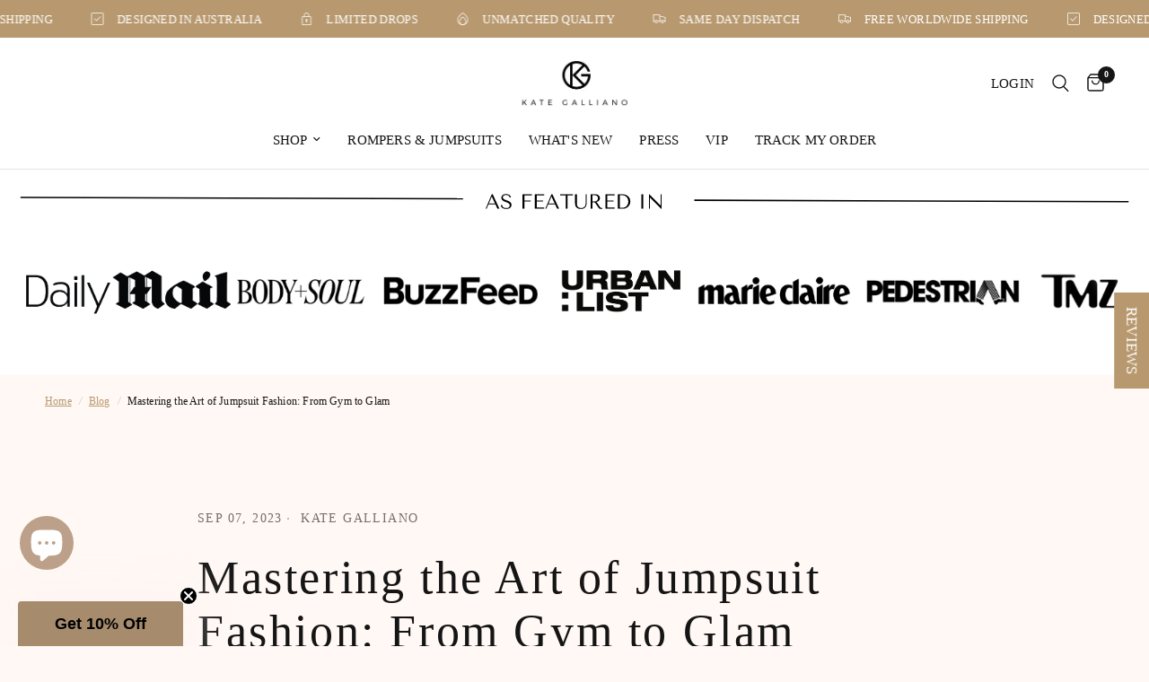

--- FILE ---
content_type: image/svg+xml
request_url: https://kategalliano.com/cdn/shop/files/AS_FEATURED_IN_1680_x_500_px_1680_x_300_px_-2.svg?crop=center&height=300&v=1691808170&width=1680
body_size: 55540
content:
<svg xmlns="http://www.w3.org/2000/svg" xmlns:xlink="http://www.w3.org/1999/xlink" width="1680" zoomAndPan="magnify" viewBox="0 0 1260 225" height="300" preserveAspectRatio="xMidYMid meet" version="1.0"><defs><g/><clipPath id="5a383096f6"><path d="M 22.5 48.75 L 1237.5 48.75 L 1237.5 216.75 L 22.5 216.75 Z M 22.5 48.75 " clip-rule="nonzero"/></clipPath><image x="0" y="0" width="1680" xlink:href="[data-uri]" id="29bde2cfff" height="300" preserveAspectRatio="xMidYMid meet"/></defs><rect x="-126" width="1512" fill="#ffffff" y="-22.5" height="270" fill-opacity="1"/><rect x="-126" width="1512" fill="#ffffff" y="-22.5" height="270" fill-opacity="1"/><rect x="-126" width="1512" fill="#ffffff" y="-22.5" height="270" fill-opacity="1"/><path stroke-linecap="butt" transform="matrix(0.749815, 0.00231722, -0.00231778, 0.749996, 22.502317, 29.721456)" fill="none" stroke-linejoin="miter" d="M 0.00000570223 1.001605 L 647.169789 1.002094 " stroke="#000000" stroke-width="2" stroke-opacity="1" stroke-miterlimit="4"/><path stroke-linecap="butt" transform="matrix(0.750255, 0.00236379, -0.00236298, 0.749996, 761.409112, 32.721439)" fill="none" stroke-linejoin="miter" d="M -0.000660371 1.00163 L 634.788967 1.00095 " stroke="#000000" stroke-width="2" stroke-opacity="1" stroke-miterlimit="4"/><g clip-path="url(#5a383096f6)"><g transform="matrix(0.748214, 0, 0, 0.7475, 6.135679, 20.493057)"><image x="0" y="0" width="1680" xlink:href="[data-uri]" height="300" preserveAspectRatio="xMidYMid meet"/></g></g><g fill="#000000" fill-opacity="1"><g transform="translate(531.878885, 42.75003)"><g><path d="M 11.453125 -4.640625 L 13.609375 0 L 15.796875 0 L 8.453125 -15.75 L 7.328125 -15.75 L 0.671875 0 L 1.703125 0 L 3.6875 -4.640625 Z M 10.984375 -5.640625 L 4.125 -5.640625 L 7.359375 -13.234375 L 7.453125 -13.234375 Z M 10.984375 -5.640625 "/></g></g></g><g fill="#000000" fill-opacity="1"><g transform="translate(548.340363, 42.75003)"><g><path d="M 0.828125 -3.984375 C 0.859375 -3.335938 1.023438 -2.75 1.328125 -2.21875 C 1.640625 -1.695312 2.0625 -1.253906 2.59375 -0.890625 C 3.125 -0.523438 3.75 -0.238281 4.46875 -0.03125 C 5.195312 0.164062 5.988281 0.265625 6.84375 0.265625 C 7.707031 0.265625 8.488281 0.160156 9.1875 -0.046875 C 9.882812 -0.253906 10.476562 -0.550781 10.96875 -0.9375 C 11.46875 -1.332031 11.851562 -1.804688 12.125 -2.359375 C 12.394531 -2.910156 12.53125 -3.523438 12.53125 -4.203125 C 12.53125 -5.140625 12.296875 -5.898438 11.828125 -6.484375 C 11.367188 -7.078125 10.789062 -7.570312 10.09375 -7.96875 C 9.394531 -8.375 8.632812 -8.707031 7.8125 -8.96875 C 7 -9.238281 6.242188 -9.523438 5.546875 -9.828125 C 4.847656 -10.128906 4.265625 -10.472656 3.796875 -10.859375 C 3.335938 -11.253906 3.109375 -11.773438 3.109375 -12.421875 C 3.109375 -12.773438 3.1875 -13.109375 3.34375 -13.421875 C 3.5 -13.742188 3.726562 -14.019531 4.03125 -14.25 C 4.34375 -14.488281 4.722656 -14.675781 5.171875 -14.8125 C 5.617188 -14.957031 6.140625 -15.03125 6.734375 -15.03125 C 7.703125 -15.03125 8.523438 -14.820312 9.203125 -14.40625 C 9.890625 -14 10.296875 -13.351562 10.421875 -12.46875 L 11.953125 -12.46875 C 11.859375 -13.019531 11.65625 -13.515625 11.34375 -13.953125 C 11.03125 -14.398438 10.628906 -14.773438 10.140625 -15.078125 C 9.660156 -15.390625 9.117188 -15.625 8.515625 -15.78125 C 7.910156 -15.9375 7.273438 -16.015625 6.609375 -16.015625 C 5.921875 -16.015625 5.265625 -15.925781 4.640625 -15.75 C 4.023438 -15.570312 3.476562 -15.304688 3 -14.953125 C 2.53125 -14.609375 2.15625 -14.175781 1.875 -13.65625 C 1.601562 -13.132812 1.46875 -12.535156 1.46875 -11.859375 C 1.46875 -10.972656 1.691406 -10.257812 2.140625 -9.71875 C 2.585938 -9.175781 3.148438 -8.722656 3.828125 -8.359375 C 4.515625 -8.003906 5.253906 -7.695312 6.046875 -7.4375 C 6.847656 -7.1875 7.585938 -6.898438 8.265625 -6.578125 C 8.953125 -6.253906 9.519531 -5.859375 9.96875 -5.390625 C 10.414062 -4.929688 10.640625 -4.3125 10.640625 -3.53125 C 10.640625 -2.550781 10.28125 -1.835938 9.5625 -1.390625 C 8.851562 -0.941406 7.910156 -0.71875 6.734375 -0.71875 C 5.785156 -0.71875 5.023438 -0.84375 4.453125 -1.09375 C 3.878906 -1.34375 3.441406 -1.640625 3.140625 -1.984375 C 2.847656 -2.328125 2.648438 -2.679688 2.546875 -3.046875 C 2.441406 -3.410156 2.378906 -3.722656 2.359375 -3.984375 Z M 0.828125 -3.984375 "/></g></g></g><g fill="#000000" fill-opacity="1"><g transform="translate(562.395584, 42.75003)"><g/></g></g><g fill="#000000" fill-opacity="1"><g transform="translate(570.26651, 42.75003)"><g><path d="M 2.703125 -15.75 L 2.703125 0 L 4.75 0 L 4.75 -7.828125 L 11.71875 -7.828125 L 11.71875 -8.859375 L 4.75 -8.859375 L 4.75 -14.515625 L 12.875 -14.515625 L 12.875 -15.75 Z M 2.703125 -15.75 "/></g></g></g><g fill="#000000" fill-opacity="1"><g transform="translate(583.804503, 42.75003)"><g><path d="M 2.703125 -15.75 L 2.703125 0 L 12.875 0 L 12.875 -1.234375 L 4.75 -1.234375 L 4.75 -7.828125 L 11.71875 -7.828125 L 11.71875 -8.859375 L 4.75 -8.859375 L 4.75 -14.515625 L 12.875 -14.515625 L 12.875 -15.75 Z M 2.703125 -15.75 "/></g></g></g><g fill="#000000" fill-opacity="1"><g transform="translate(597.342497, 42.75003)"><g><path d="M 11.453125 -4.640625 L 13.609375 0 L 15.796875 0 L 8.453125 -15.75 L 7.328125 -15.75 L 0.671875 0 L 1.703125 0 L 3.6875 -4.640625 Z M 10.984375 -5.640625 L 4.125 -5.640625 L 7.359375 -13.234375 L 7.453125 -13.234375 Z M 10.984375 -5.640625 "/></g></g></g><g fill="#000000" fill-opacity="1"><g transform="translate(613.803976, 42.75003)"><g><path d="M 8.53125 0 L 8.53125 -14.515625 L 14.5625 -14.515625 L 14.5625 -15.75 L 0.453125 -15.75 L 0.453125 -14.515625 L 6.484375 -14.515625 L 6.484375 0 Z M 8.53125 0 "/></g></g></g><g fill="#000000" fill-opacity="1"><g transform="translate(628.803712, 42.75003)"><g><path d="M 1.796875 -15.75 L 1.796875 -6.078125 C 1.796875 -5.460938 1.851562 -4.78125 1.96875 -4.03125 C 2.09375 -3.289062 2.378906 -2.601562 2.828125 -1.96875 C 3.285156 -1.332031 3.957031 -0.800781 4.84375 -0.375 C 5.726562 0.0507812 6.929688 0.265625 8.453125 0.265625 C 9.421875 0.265625 10.273438 0.117188 11.015625 -0.171875 C 11.753906 -0.472656 12.375 -0.882812 12.875 -1.40625 C 13.382812 -1.9375 13.765625 -2.550781 14.015625 -3.25 C 14.273438 -3.945312 14.40625 -4.691406 14.40625 -5.484375 L 14.40625 -15.75 L 13.40625 -15.75 L 13.40625 -6.234375 C 13.40625 -5.898438 13.394531 -5.5625 13.375 -5.21875 C 13.363281 -4.882812 13.320312 -4.550781 13.25 -4.21875 C 13.175781 -3.882812 13.0625 -3.550781 12.90625 -3.21875 C 12.75 -2.882812 12.519531 -2.554688 12.21875 -2.234375 C 11.675781 -1.640625 11.066406 -1.238281 10.390625 -1.03125 C 9.710938 -0.820312 9.007812 -0.71875 8.28125 -0.71875 C 7.644531 -0.71875 7.082031 -0.816406 6.59375 -1.015625 C 6.113281 -1.210938 5.65625 -1.503906 5.21875 -1.890625 C 4.875 -2.191406 4.609375 -2.488281 4.421875 -2.78125 C 4.242188 -3.082031 4.109375 -3.378906 4.015625 -3.671875 C 3.929688 -3.972656 3.878906 -4.269531 3.859375 -4.5625 C 3.847656 -4.863281 3.84375 -5.164062 3.84375 -5.46875 L 3.84375 -15.75 Z M 1.796875 -15.75 "/></g></g></g><g fill="#000000" fill-opacity="1"><g transform="translate(644.995327, 42.75003)"><g><path d="M 2.703125 -15.75 L 2.703125 0 L 4.75 0 L 4.75 -6.953125 L 5.734375 -6.953125 C 6.160156 -6.953125 6.507812 -6.914062 6.78125 -6.84375 C 7.0625 -6.769531 7.3125 -6.640625 7.53125 -6.453125 C 7.757812 -6.273438 7.96875 -6.039062 8.15625 -5.75 C 8.351562 -5.46875 8.585938 -5.117188 8.859375 -4.703125 L 10.640625 -2.0625 C 10.867188 -1.71875 11.085938 -1.40625 11.296875 -1.125 C 11.515625 -0.84375 11.75 -0.597656 12 -0.390625 C 12.257812 -0.191406 12.550781 -0.0351562 12.875 0.078125 C 13.195312 0.203125 13.585938 0.265625 14.046875 0.265625 C 14.367188 0.265625 14.632812 0.25 14.84375 0.21875 C 15.0625 0.195312 15.273438 0.125 15.484375 0 L 15.484375 -0.828125 C 15.410156 -0.816406 15.332031 -0.804688 15.25 -0.796875 C 15.175781 -0.785156 15.101562 -0.78125 15.03125 -0.78125 C 14.71875 -0.78125 14.441406 -0.828125 14.203125 -0.921875 C 13.960938 -1.015625 13.734375 -1.144531 13.515625 -1.3125 C 13.304688 -1.488281 13.101562 -1.695312 12.90625 -1.9375 C 12.71875 -2.1875 12.519531 -2.472656 12.3125 -2.796875 C 11.675781 -3.703125 11.1875 -4.429688 10.84375 -4.984375 C 10.5 -5.535156 10.222656 -5.957031 10.015625 -6.25 C 9.816406 -6.550781 9.65625 -6.769531 9.53125 -6.90625 C 9.40625 -7.039062 9.25 -7.15625 9.0625 -7.25 L 8.84375 -7.359375 L 8.84375 -7.453125 C 9.5625 -7.492188 10.175781 -7.648438 10.6875 -7.921875 C 11.207031 -8.191406 11.632812 -8.53125 11.96875 -8.9375 C 12.300781 -9.34375 12.539062 -9.78125 12.6875 -10.25 C 12.84375 -10.71875 12.921875 -11.175781 12.921875 -11.625 C 12.921875 -12.03125 12.835938 -12.472656 12.671875 -12.953125 C 12.515625 -13.441406 12.242188 -13.890625 11.859375 -14.296875 C 11.484375 -14.710938 10.960938 -15.054688 10.296875 -15.328125 C 9.640625 -15.609375 8.8125 -15.75 7.8125 -15.75 Z M 4.75 -14.765625 L 7.015625 -14.765625 C 7.585938 -14.765625 8.101562 -14.679688 8.5625 -14.515625 C 9.019531 -14.347656 9.410156 -14.117188 9.734375 -13.828125 C 10.066406 -13.535156 10.316406 -13.1875 10.484375 -12.78125 C 10.660156 -12.375 10.75 -11.929688 10.75 -11.453125 C 10.75 -11.046875 10.671875 -10.632812 10.515625 -10.21875 C 10.359375 -9.8125 10.125 -9.4375 9.8125 -9.09375 C 9.5 -8.757812 9.113281 -8.488281 8.65625 -8.28125 C 8.195312 -8.070312 7.664062 -7.96875 7.0625 -7.96875 L 4.75 -7.96875 Z M 4.75 -14.765625 "/></g></g></g><g fill="#000000" fill-opacity="1"><g transform="translate(661.141967, 42.75003)"><g><path d="M 2.703125 -15.75 L 2.703125 0 L 12.875 0 L 12.875 -1.234375 L 4.75 -1.234375 L 4.75 -7.828125 L 11.71875 -7.828125 L 11.71875 -8.859375 L 4.75 -8.859375 L 4.75 -14.515625 L 12.875 -14.515625 L 12.875 -15.75 Z M 2.703125 -15.75 "/></g></g></g><g fill="#000000" fill-opacity="1"><g transform="translate(674.67996, 42.75003)"><g><path d="M 2.921875 0 L 2.921875 -15.75 L 8.09375 -15.75 C 9.34375 -15.75 10.484375 -15.550781 11.515625 -15.15625 C 12.554688 -14.757812 13.445312 -14.210938 14.1875 -13.515625 C 14.925781 -12.816406 15.5 -11.984375 15.90625 -11.015625 C 16.320312 -10.054688 16.53125 -9.023438 16.53125 -7.921875 C 16.53125 -6.765625 16.316406 -5.703125 15.890625 -4.734375 C 15.460938 -3.765625 14.878906 -2.925781 14.140625 -2.21875 C 13.398438 -1.519531 12.535156 -0.972656 11.546875 -0.578125 C 10.554688 -0.191406 9.5 0 8.375 0 Z M 4.96875 -0.984375 L 7.453125 -0.984375 C 8.679688 -0.984375 9.722656 -1.191406 10.578125 -1.609375 C 11.441406 -2.023438 12.148438 -2.5625 12.703125 -3.21875 C 13.265625 -3.875 13.671875 -4.609375 13.921875 -5.421875 C 14.179688 -6.242188 14.3125 -7.0625 14.3125 -7.875 C 14.3125 -8.769531 14.160156 -9.632812 13.859375 -10.46875 C 13.554688 -11.300781 13.113281 -12.035156 12.53125 -12.671875 C 11.957031 -13.316406 11.242188 -13.828125 10.390625 -14.203125 C 9.535156 -14.578125 8.554688 -14.765625 7.453125 -14.765625 L 4.96875 -14.765625 Z M 4.96875 -0.984375 "/></g></g></g><g fill="#000000" fill-opacity="1"><g transform="translate(691.883554, 42.75003)"><g/></g></g><g fill="#000000" fill-opacity="1"><g transform="translate(699.75448, 42.75003)"><g><path d="M 3.59375 -15.75 L 3.59375 0 L 5.640625 0 L 5.640625 -15.75 Z M 3.59375 -15.75 "/></g></g></g><g fill="#000000" fill-opacity="1"><g transform="translate(708.997197, 42.75003)"><g><path d="M 15.390625 -15.75 L 15.390625 -3.71875 L 15.296875 -3.71875 L 2.8125 -16.015625 L 2.703125 -16.015625 L 2.703125 0 L 3.734375 0 L 3.734375 -12.03125 L 3.828125 -12.03125 L 16.3125 0.265625 L 16.421875 0.265625 L 16.421875 -15.75 Z M 15.390625 -15.75 "/></g></g></g></svg>

--- FILE ---
content_type: text/javascript
request_url: https://cdn.starapps.studio/apps/vsk/kate-galliano/data.js
body_size: 4230
content:
"use strict";"undefined"==typeof window.starapps_data&&(window.starapps_data={}),"undefined"==typeof window.starapps_data.product_groups&&(window.starapps_data.product_groups=[{"id":1768551,"products_preset_id":528283,"collections_swatch":"custom_swatch","group_name":"GENESIS Leggings","option_name":"Colour","collections_preset_id":528289,"display_position":"top","products_swatch":"custom_swatch","mobile_products_preset_id":528283,"mobile_products_swatch":"custom_swatch","mobile_collections_preset_id":528289,"mobile_collections_swatch":"custom_swatch","same_products_preset_for_mobile":true,"same_collections_preset_for_mobile":true,"option_values":[{"id":8218165870877,"option_value":null,"handle":"genesis-leggings-cosmic-latte","published":false,"swatch_src":"color","swatch_value":"#DDC7C3"}]},{"id":1769260,"products_preset_id":528283,"collections_swatch":"custom_swatch","group_name":"GENESIS Sports Bra","option_name":"Colour","collections_preset_id":528289,"display_position":"top","products_swatch":"custom_swatch","mobile_products_preset_id":528283,"mobile_products_swatch":"custom_swatch","mobile_collections_preset_id":528289,"mobile_collections_swatch":"custom_swatch","same_products_preset_for_mobile":true,"same_collections_preset_for_mobile":true,"option_values":[{"id":8218166034717,"option_value":null,"handle":"genesis-sports-bra-cool-grey","published":false,"swatch_src":"color","swatch_value":"#CED3D6"}]},{"id":4934100,"products_preset_id":528283,"collections_swatch":"first_product_image","group_name":"High neck","option_name":"Colour","collections_preset_id":528289,"display_position":"top","products_swatch":"first_product_image","mobile_products_preset_id":528283,"mobile_products_swatch":"first_product_image","mobile_collections_preset_id":528289,"mobile_collections_swatch":"first_product_image","same_products_preset_for_mobile":true,"same_collections_preset_for_mobile":true,"option_values":[{"id":9618027839773,"option_value":"Black","handle":"high-neck-jumpsuit-black","published":true,"swatch_src":null,"swatch_value":null},{"id":9618035441949,"option_value":"Grey","handle":"high-neck-jumpsuit-grey","published":true,"swatch_src":null,"swatch_value":null}]},{"id":2034564,"products_preset_id":528283,"collections_swatch":"custom_swatch","group_name":"Jumpsuit","option_name":"Colour","collections_preset_id":528289,"display_position":"top","products_swatch":"custom_swatch","mobile_products_preset_id":528283,"mobile_products_swatch":"custom_swatch","mobile_collections_preset_id":528289,"mobile_collections_swatch":"custom_swatch","same_products_preset_for_mobile":true,"same_collections_preset_for_mobile":true,"option_values":[{"id":8257667793181,"option_value":"","handle":"kg-jumpsuit-black","published":true,"swatch_src":"color","swatch_value":"#000000"},{"id":8632576639261,"option_value":null,"handle":"kg-jumpsuit-grey","published":true,"swatch_src":"color","swatch_value":"#969696"},{"id":8259194978589,"option_value":"","handle":"kg-jumpsuit-chocolate","published":true,"swatch_src":"file","swatch_value":null},{"id":8632577786141,"option_value":null,"handle":"kg-jumpsuit-latte","published":true,"swatch_src":"color","swatch_value":"#EBD7C7"},{"id":9461002338589,"option_value":null,"handle":"kg-jumpsuit-cream","published":true,"swatch_src":"color","swatch_value":"#F5EDC9"},{"id":9079893688605,"option_value":null,"handle":"kg-jumpsuit-khaki","published":true,"swatch_src":"color","swatch_value":"#4C5925"},{"id":9461030093085,"option_value":null,"handle":"kg-jumpsuit-baby-blue","published":true,"swatch_src":"color","swatch_value":"#A7D8EF"},{"id":8616276689181,"option_value":null,"handle":"kg-jumpsuit-bubblegum","published":true,"swatch_src":"color","swatch_value":"#F07890"}]},{"id":1769256,"products_preset_id":528283,"collections_swatch":"custom_swatch","group_name":"KG Essentials Cropped Sports Tee","option_name":"Colour","collections_preset_id":528289,"display_position":"top","products_swatch":"custom_swatch","mobile_products_preset_id":528283,"mobile_products_swatch":"custom_swatch","mobile_collections_preset_id":528289,"mobile_collections_swatch":"custom_swatch","same_products_preset_for_mobile":true,"same_collections_preset_for_mobile":true,"option_values":[{"id":8218172981533,"option_value":null,"handle":"kg-essentials-cropped-sports-tee-deep-red","published":false,"swatch_src":"color","swatch_value":"#E2111E"},{"id":8218173178141,"option_value":null,"handle":"kg-essentials-cropped-sports-tee-apricot","published":false,"swatch_src":"color","swatch_value":"#E19589"},{"id":8218173473053,"option_value":null,"handle":"kg-essentials-cropped-sports-tee-lilac","published":false,"swatch_src":"color","swatch_value":"#C3B6DB"}]},{"id":1769258,"products_preset_id":528283,"collections_swatch":"custom_swatch","group_name":"KG Essentials Leggings","option_name":"Colour","collections_preset_id":528289,"display_position":"top","products_swatch":"custom_swatch","mobile_products_preset_id":528283,"mobile_products_swatch":"custom_swatch","mobile_collections_preset_id":528289,"mobile_collections_swatch":"custom_swatch","same_products_preset_for_mobile":true,"same_collections_preset_for_mobile":true,"option_values":[{"id":8218171769117,"option_value":null,"handle":"kg-essentials-leggings-deep-red","published":false,"swatch_src":"color","swatch_value":"#E80D1D"},{"id":8218172096797,"option_value":null,"handle":"kg-essentials-leggings-apricot","published":false,"swatch_src":"color","swatch_value":"#E7AD9E"},{"id":8218172260637,"option_value":null,"handle":"kg-essentials-leggings-lilac","published":false,"swatch_src":"color","swatch_value":"#C1B3D9"}]},{"id":1769262,"products_preset_id":528283,"collections_swatch":"custom_swatch","group_name":"KG Logo Baseball Cap","option_name":"Colour","collections_preset_id":528289,"display_position":"top","products_swatch":"custom_swatch","mobile_products_preset_id":528283,"mobile_products_swatch":"custom_swatch","mobile_collections_preset_id":528289,"mobile_collections_swatch":"custom_swatch","same_products_preset_for_mobile":true,"same_collections_preset_for_mobile":true,"option_values":[{"id":8218208829725,"option_value":null,"handle":"kg-womens-baseball-cap-black","published":false,"swatch_src":"color","swatch_value":"#1B1E1A"},{"id":8218209026333,"option_value":null,"handle":"kg-white-baseball-cap","published":false,"swatch_src":"color","swatch_value":"#FFFFFF"},{"id":8218209255709,"option_value":null,"handle":"kg-baseball-cap-in-beige","published":false,"swatch_src":"color","swatch_value":"#E7D1C0"}]},{"id":1769263,"products_preset_id":528283,"collections_swatch":"custom_swatch","group_name":"KG Lounge Crop Top","option_name":"Colour","collections_preset_id":528289,"display_position":"top","products_swatch":"custom_swatch","mobile_products_preset_id":528283,"mobile_products_swatch":"custom_swatch","mobile_collections_preset_id":528289,"mobile_collections_swatch":"custom_swatch","same_products_preset_for_mobile":true,"same_collections_preset_for_mobile":true,"option_values":[{"id":8218206273821,"option_value":null,"handle":"black-kg-lounge-crop-top","published":false,"swatch_src":"color","swatch_value":"#0A0D10"},{"id":8218206535965,"option_value":null,"handle":"womens-kg-lounge-crop-top-in-white-kate-galliano-activewear","published":false,"swatch_src":"color","swatch_value":"#FFFFFF"},{"id":8218206798109,"option_value":null,"handle":"womens-kg-lounge-crop-top-in-cream","published":false,"swatch_src":"color","swatch_value":"#EFDCCD"},{"id":8218207027485,"option_value":null,"handle":"kg-lounge-crop-top-tan","published":false,"swatch_src":"color","swatch_value":"#BA9983"},{"id":8218207125789,"option_value":null,"handle":"kg-lounge-crop-top-lilac","published":false,"swatch_src":"color","swatch_value":"#CBD0ED"},{"id":8218207289629,"option_value":null,"handle":"kg-lounge-sage-crop-top","published":false,"swatch_src":"color","swatch_value":"#BBCDCD"}]},{"id":1769264,"products_preset_id":528283,"collections_swatch":"custom_swatch","group_name":"KG Lounge Joggers","option_name":"Colour","collections_preset_id":528289,"display_position":"top","products_swatch":"custom_swatch","mobile_products_preset_id":528283,"mobile_products_swatch":"custom_swatch","mobile_collections_preset_id":528289,"mobile_collections_swatch":"custom_swatch","same_products_preset_for_mobile":true,"same_collections_preset_for_mobile":true,"option_values":[{"id":8218202702109,"option_value":null,"handle":"kg-lounge-black-jogger-pants","published":false,"swatch_src":"Yes","swatch_value":null},{"id":8218203095325,"option_value":null,"handle":"white-kg-lounge-joggers","published":false,"swatch_src":"Yes","swatch_value":null},{"id":8218203423005,"option_value":null,"handle":"kg-lounge-joggers-in-cream","published":false,"swatch_src":"color","swatch_value":"#EBD8C8"},{"id":8218203652381,"option_value":null,"handle":"tan-kg-lounge-joggers","published":false,"swatch_src":"color","swatch_value":"#BB9B83"},{"id":8218204012829,"option_value":null,"handle":"kg-lounge-lilac-joggers","published":false,"swatch_src":"color","swatch_value":"#BCC0DB"},{"id":8218204242205,"option_value":null,"handle":"kg-lounge-joggers-sage","published":false,"swatch_src":"color","swatch_value":"#B3D2D3"}]},{"id":1769265,"products_preset_id":528283,"collections_swatch":"custom_swatch","group_name":"KG Lounge Shorts","option_name":"Colour","collections_preset_id":528289,"display_position":"top","products_swatch":"custom_swatch","mobile_products_preset_id":528283,"mobile_products_swatch":"custom_swatch","mobile_collections_preset_id":528289,"mobile_collections_swatch":"custom_swatch","same_products_preset_for_mobile":true,"same_collections_preset_for_mobile":true,"option_values":[{"id":8218204668189,"option_value":null,"handle":"kg-lounge-shorts-black","published":false,"swatch_src":"color","swatch_value":"#000000"},{"id":8218205094173,"option_value":null,"handle":"kg-lounge-shorts-in-white","published":false,"swatch_src":"color","swatch_value":"#FFFFFF"},{"id":8218205323549,"option_value":null,"handle":"cream-kg-lounge-shorts","published":false,"swatch_src":"color","swatch_value":"#E2CBB7"},{"id":8218205683997,"option_value":null,"handle":"kg-lounge-tan-shorts","published":false,"swatch_src":"color","swatch_value":"#B69C84"},{"id":8218205880605,"option_value":null,"handle":"kg-lounge-lilac-shorts","published":false,"swatch_src":"color","swatch_value":"#B5B6D9"},{"id":8218206044445,"option_value":null,"handle":"kg-lounge-shorts-in-sage","published":false,"swatch_src":"color","swatch_value":"#C0E4D8"}]},{"id":1769267,"products_preset_id":528283,"collections_swatch":"custom_swatch","group_name":"KG Luxe Bottoms","option_name":"Colour","collections_preset_id":528289,"display_position":"top","products_swatch":"custom_swatch","mobile_products_preset_id":528283,"mobile_products_swatch":"custom_swatch","mobile_collections_preset_id":528289,"mobile_collections_swatch":"custom_swatch","same_products_preset_for_mobile":true,"same_collections_preset_for_mobile":true,"option_values":[{"id":8218187596061,"option_value":null,"handle":"kg-cream-luxe-bottoms","published":false,"swatch_src":"color","swatch_value":"#EEE4C2"},{"id":8218188284189,"option_value":null,"handle":"kg-sage-luxe-bottoms","published":false,"swatch_src":"color","swatch_value":"#BDD8AC"},{"id":8218188939549,"option_value":null,"handle":"kg-luxe-bottoms-in-black","published":false,"swatch_src":"color","swatch_value":"#000000"},{"id":8218190414109,"option_value":null,"handle":"kg-luxe-bottoms-rich-lilac","published":false,"swatch_src":"color","swatch_value":"#DDC0F0"},{"id":8218191626525,"option_value":null,"handle":"kg-luxe-bottoms-in-ice-blue","published":false,"swatch_src":"color","swatch_value":"#D3E3F0"}]},{"id":1769268,"products_preset_id":528283,"collections_swatch":"custom_swatch","group_name":"KG Luxe Cropped Top","option_name":"Colour","collections_preset_id":528289,"display_position":"top","products_swatch":"custom_swatch","mobile_products_preset_id":528283,"mobile_products_swatch":"custom_swatch","mobile_collections_preset_id":528289,"mobile_collections_swatch":"custom_swatch","same_products_preset_for_mobile":true,"same_collections_preset_for_mobile":true,"option_values":[{"id":8218192609565,"option_value":null,"handle":"kg-luxe-cropped-top-black-black-kg-luxe-cropped-top","published":false,"swatch_src":"color","swatch_value":"#000000"},{"id":8218193658141,"option_value":null,"handle":"kg-luxe-cropped-top-sage","published":false,"swatch_src":"color","swatch_value":"#C9DEAB"},{"id":8218193920285,"option_value":null,"handle":"kg-luxe-cream-cropped-top","published":false,"swatch_src":"color","swatch_value":"#F2DDC1"},{"id":8218194411805,"option_value":null,"handle":"kg-luxe-cropped-top-in-ice-blue","published":false,"swatch_src":"color","swatch_value":"#C5DEE9"},{"id":8218194706717,"option_value":null,"handle":"kg-luxe-cropped-top-in-rich-lilac","published":false,"swatch_src":"color","swatch_value":"#DCBFEF"}]},{"id":6464032,"products_preset_id":528283,"collections_swatch":"first_product_image","group_name":"Long \u0026 short sleeve","option_name":"Style","collections_preset_id":528289,"display_position":"top","products_swatch":"first_product_image","mobile_products_preset_id":528283,"mobile_products_swatch":"first_product_image","mobile_collections_preset_id":528289,"mobile_collections_swatch":"first_product_image","same_products_preset_for_mobile":true,"same_collections_preset_for_mobile":true,"option_values":[{"id":8920962335005,"option_value":"Long Sleeve","handle":"long-sleeve-romper-black","published":true,"swatch_src":null,"swatch_value":null},{"id":8920967053597,"option_value":"Short Sleeve","handle":"short-sleeve-backless-romper-black","published":true,"swatch_src":null,"swatch_value":null}]},{"id":5092739,"products_preset_id":528283,"collections_swatch":"first_product_image","group_name":"Long sleeve jumpsuit","option_name":"","collections_preset_id":528289,"display_position":"top","products_swatch":"first_product_image","mobile_products_preset_id":528283,"mobile_products_swatch":"first_product_image","mobile_collections_preset_id":528289,"mobile_collections_swatch":"first_product_image","same_products_preset_for_mobile":true,"same_collections_preset_for_mobile":true,"option_values":[{"id":9095389577501,"option_value":"Black","handle":"long-sleeve-jumpsuit-black","published":true,"swatch_src":null,"swatch_value":null},{"id":9665707573533,"option_value":"Caramel","handle":"long-sleeve-jumpsuit-caramel","published":true,"swatch_src":null,"swatch_value":null},{"id":9665709605149,"option_value":"Cacao","handle":"long-sleeve-jumpsuit-cacao","published":true,"swatch_src":null,"swatch_value":null}]},{"id":2806300,"products_preset_id":528283,"collections_swatch":"first_product_image","group_name":"LUXE 23 Jumpers","option_name":"","collections_preset_id":528289,"display_position":"top","products_swatch":"first_product_image","mobile_products_preset_id":528283,"mobile_products_swatch":"first_product_image","mobile_collections_preset_id":528289,"mobile_collections_swatch":"first_product_image","same_products_preset_for_mobile":true,"same_collections_preset_for_mobile":true,"option_values":[{"id":8322655322397,"option_value":"Black","handle":"luxe23-jumper-black","published":true,"swatch_src":"color","swatch_value":"#000000"},{"id":8322778005789,"option_value":"White","handle":"luxe-23-jumper-white","published":true,"swatch_src":"color","swatch_value":"#FFFFFF"},{"id":8322778366237,"option_value":"Coffee","handle":"luxe-23-jumper-coffee","published":true,"swatch_src":"color","swatch_value":"#B89570"},{"id":8323079045405,"option_value":"Chocolate","handle":"luxe-23-jumper-chocolate","published":true,"swatch_src":"color","swatch_value":"#5E2F0D"},{"id":8323107750173,"option_value":"Lilac","handle":"luxe-23-jumper-lilac","published":true,"swatch_src":"color","swatch_value":"#DAA7F2"},{"id":8323325722909,"option_value":"Baby Blue","handle":"luxe-23-jumper-baby-blue","published":true,"swatch_src":"color","swatch_value":"#A8D7F0"},{"id":8323368255773,"option_value":"Cream","handle":"luxe-23-jumper-cream","published":true,"swatch_src":"color","swatch_value":"#FFF1B5"}]},{"id":2806302,"products_preset_id":528283,"collections_swatch":"first_product_image","group_name":"LUXE 23 Pants","option_name":"","collections_preset_id":528289,"display_position":"top","products_swatch":"first_product_image","mobile_products_preset_id":528283,"mobile_products_swatch":"first_product_image","mobile_collections_preset_id":528289,"mobile_collections_swatch":"first_product_image","same_products_preset_for_mobile":true,"same_collections_preset_for_mobile":true,"option_values":[{"id":8323501654301,"option_value":"White","handle":"luxe-23-tracksuit-pants-white","published":true,"swatch_src":"color","swatch_value":"#FFFFFF"},{"id":8323507880221,"option_value":"Chocolate","handle":"luxe-23-tracksuit-pants-chocolate","published":true,"swatch_src":"color","swatch_value":"#63320E"},{"id":8323492675869,"option_value":"Baby Blue","handle":"luxe-23-tracksuit-pants-baby-blue","published":true,"swatch_src":"color","swatch_value":"#B0EEFF"},{"id":8323486286109,"option_value":"Lilac","handle":"luxe-23-tracksuit-pants-lilac","published":true,"swatch_src":"color","swatch_value":"#EFCCFF"},{"id":8323458433309,"option_value":"Cream","handle":"luxe-23-tracksuit-pants-cream","published":true,"swatch_src":"color","swatch_value":"#FDFFDE"},{"id":8323412885789,"option_value":"Black","handle":"luxe-23-tracksuit-pants-black","published":true,"swatch_src":"color","swatch_value":"#000000"},{"id":8323479240989,"option_value":"Coffee","handle":"luxe-23-tracksuit-pants-coffee","published":true,"swatch_src":"color","swatch_value":"#B08A63"}]},{"id":1769271,"products_preset_id":528283,"collections_swatch":"first_product_image","group_name":"Luxe Hoodie","option_name":"","collections_preset_id":528289,"display_position":"top","products_swatch":"first_product_image","mobile_products_preset_id":528283,"mobile_products_swatch":"first_product_image","mobile_collections_preset_id":528289,"mobile_collections_swatch":"first_product_image","same_products_preset_for_mobile":true,"same_collections_preset_for_mobile":true,"option_values":[{"id":8218197000477,"option_value":"Cream","handle":"kg-cream-luxe-hoodie","published":false,"swatch_src":"color","swatch_value":"#F4EEE1"},{"id":8218197262621,"option_value":"Black","handle":"black-kg-luxe-hoodie","published":true,"swatch_src":"color","swatch_value":"#000000"},{"id":8218197557533,"option_value":"Sage","handle":"kg-luxe-hoodie-sage","published":false,"swatch_src":"color","swatch_value":"#A7D2C2"},{"id":8218197917981,"option_value":"Grey","handle":"kg-luxe-hoodie-grey","published":false,"swatch_src":"color","swatch_value":"#B1AEB9"},{"id":8218198606109,"option_value":"White","handle":"luxe-hoodie-white","published":false,"swatch_src":"color","swatch_value":"#FFFFFF"},{"id":8218209943837,"option_value":"Coffee","handle":"luxe-hoodie-coffee","published":false,"swatch_src":"color","swatch_value":"#D8B994"},{"id":8218210468125,"option_value":"Dark Mauve","handle":"luxe-hoodie-dark-mauve","published":false,"swatch_src":"color","swatch_value":"#997998"},{"id":8218201784605,"option_value":"Baby Blue","handle":"luxe-hoodie-baby-blue","published":true,"swatch_src":"color","swatch_value":"#8FBBEA"}]},{"id":1769272,"products_preset_id":528283,"collections_swatch":"custom_swatch","group_name":"Luxe Tracksuit Pants","option_name":"Colour","collections_preset_id":528289,"display_position":"top","products_swatch":"custom_swatch","mobile_products_preset_id":528283,"mobile_products_swatch":"custom_swatch","mobile_collections_preset_id":528289,"mobile_collections_swatch":"custom_swatch","same_products_preset_for_mobile":true,"same_collections_preset_for_mobile":true,"option_values":[{"id":8218195001629,"option_value":null,"handle":"luxe-black-tracksuit-pants","published":false,"swatch_src":"color","swatch_value":"#000000"},{"id":8218195525917,"option_value":null,"handle":"luxe-tracksuit-pants-cream-luxe-cream-tracksuit-pants","published":true,"swatch_src":"color","swatch_value":"#E9E9DF"},{"id":8218195722525,"option_value":null,"handle":"sage-luxe-tracksuit-pants","published":false,"swatch_src":"color","swatch_value":"#90A8A5"},{"id":8218195984669,"option_value":null,"handle":"kg-luxe-white-tracksuit-pants","published":true,"swatch_src":"color","swatch_value":"#FFFFFF"},{"id":8218196410653,"option_value":null,"handle":"kg-luxe-grey-tracksuit-pants","published":true,"swatch_src":"color","swatch_value":"#B7AFBB"}]},{"id":5424302,"products_preset_id":528283,"collections_swatch":"first_product_image","group_name":"neo form romper","option_name":"","collections_preset_id":528289,"display_position":"top","products_swatch":"first_product_image","mobile_products_preset_id":528283,"mobile_products_swatch":"first_product_image","mobile_collections_preset_id":528289,"mobile_collections_swatch":"first_product_image","same_products_preset_for_mobile":true,"same_collections_preset_for_mobile":true,"option_values":[{"id":9672818262301,"option_value":"Black","handle":"neo-form-sculpt-romper-black","published":true,"swatch_src":null,"swatch_value":null},{"id":9672828977437,"option_value":"White","handle":"neo-form-sculpt-romper-white","published":true,"swatch_src":null,"swatch_value":null}]},{"id":3380390,"products_preset_id":528283,"collections_swatch":"first_product_image","group_name":"Puffers","option_name":"","collections_preset_id":528289,"display_position":"top","products_swatch":"first_product_image","mobile_products_preset_id":528283,"mobile_products_swatch":"first_product_image","mobile_collections_preset_id":528289,"mobile_collections_swatch":"first_product_image","same_products_preset_for_mobile":true,"same_collections_preset_for_mobile":true,"option_values":[{"id":8466270945565,"option_value":"BLACK","handle":"w23-24-kg-cropped-puffer-jacket-black","published":true,"swatch_src":"No","swatch_value":null},{"id":8466509398301,"option_value":"LATTE","handle":"w23-24-kg-cropped-puffer-jacket-latte","published":true,"swatch_src":"No","swatch_value":null},{"id":8466533613853,"option_value":"CREAM","handle":"w23-24-kg-cropped-puffer-jacket-cream","published":true,"swatch_src":"No","swatch_value":null}]},{"id":1769273,"products_preset_id":528283,"collections_swatch":"custom_swatch","group_name":"Ribbed Seamless Leggings","option_name":"Colour","collections_preset_id":528289,"display_position":"top","products_swatch":"custom_swatch","mobile_products_preset_id":528283,"mobile_products_swatch":"custom_swatch","mobile_collections_preset_id":528289,"mobile_collections_swatch":"custom_swatch","same_products_preset_for_mobile":true,"same_collections_preset_for_mobile":true,"option_values":[{"id":8218184450333,"option_value":null,"handle":"ribbed-black-seamless-leggings","published":false,"swatch_src":"color","swatch_value":"#000000"},{"id":8218184778013,"option_value":null,"handle":"nude-ribbed-seamless-leggings","published":false,"swatch_src":"color","swatch_value":"#CAB495"},{"id":8218185138461,"option_value":null,"handle":"purple-ribbed-seamless-leggings","published":false,"swatch_src":"color","swatch_value":"#B993BA"},{"id":8218185335069,"option_value":null,"handle":"ribbed-seamless-leggings-light-blue","published":false,"swatch_src":"color","swatch_value":"#89D3D3"},{"id":8218185564445,"option_value":null,"handle":"ribbed-seamless-leggings-pink","published":false,"swatch_src":"color","swatch_value":"#EAC2BA"}]},{"id":1769274,"products_preset_id":528283,"collections_swatch":"custom_swatch","group_name":"Ribbed Seamless Sports Bra","option_name":"Colour","collections_preset_id":528289,"display_position":"top","products_swatch":"custom_swatch","mobile_products_preset_id":528283,"mobile_products_swatch":"custom_swatch","mobile_collections_preset_id":528289,"mobile_collections_swatch":"custom_swatch","same_products_preset_for_mobile":true,"same_collections_preset_for_mobile":true,"option_values":[{"id":8218186055965,"option_value":null,"handle":"ribbed-seamless-sports-bra-black","published":false,"swatch_src":"Yes","swatch_value":null},{"id":8218186449181,"option_value":null,"handle":"ribbed-nude-seamless-sports-bra","published":false,"swatch_src":"color","swatch_value":"#C0B6B5"},{"id":8218186678557,"option_value":null,"handle":"purple-seamless-sports-bra","published":false,"swatch_src":"color","swatch_value":"#A08398"},{"id":8218187006237,"option_value":null,"handle":"ribbed-seamless-sports-bra-light-blue","published":false,"swatch_src":"color","swatch_value":"#9FB7C1"},{"id":8218187366685,"option_value":null,"handle":"ribbed-seamless-sports-bra-pink","published":false,"swatch_src":"color","swatch_value":"#E4C6C8"}]},{"id":1769245,"products_preset_id":528283,"collections_swatch":"custom_swatch","group_name":"Romper","option_name":"Colour","collections_preset_id":528289,"display_position":"top","products_swatch":"custom_swatch","mobile_products_preset_id":528283,"mobile_products_swatch":"custom_swatch","mobile_collections_preset_id":528289,"mobile_collections_swatch":"custom_swatch","same_products_preset_for_mobile":true,"same_collections_preset_for_mobile":true,"option_values":[{"id":8218210664733,"option_value":null,"handle":"kg-romper-black","published":true,"swatch_src":"color","swatch_value":"#000000"},{"id":8218212663581,"option_value":null,"handle":"kg-romper-grey","published":true,"swatch_src":"color","swatch_value":"#808080"},{"id":8218211516701,"option_value":null,"handle":"kg-romper-cream","published":true,"swatch_src":"color","swatch_value":"#FFFAB8"},{"id":8249850724637,"option_value":null,"handle":"kg-romper-khaki","published":true,"swatch_src":"file","swatch_value":null},{"id":8249856885021,"option_value":null,"handle":"kg-romper-baby-blue","published":true,"swatch_src":"file","swatch_value":null},{"id":8249860096285,"option_value":null,"handle":"kg-romper-orange-flame","published":true,"swatch_src":"file","swatch_value":null},{"id":8249865699613,"option_value":null,"handle":"kg-romper-purple-grape","published":true,"swatch_src":"file","swatch_value":null},{"id":8249867501853,"option_value":null,"handle":"kg-romper-mauve","published":true,"swatch_src":"file","swatch_value":null},{"id":8616246542621,"option_value":null,"handle":"kg-romper-bubblegum","published":true,"swatch_src":"color","swatch_value":"#FF789E"}]},{"id":1769275,"products_preset_id":528283,"collections_swatch":"custom_swatch","group_name":"SCULPT Bike Shorts","option_name":"Colour","collections_preset_id":528289,"display_position":"top","products_swatch":"custom_swatch","mobile_products_preset_id":528283,"mobile_products_swatch":"custom_swatch","mobile_collections_preset_id":528289,"mobile_collections_swatch":"custom_swatch","same_products_preset_for_mobile":true,"same_collections_preset_for_mobile":true,"option_values":[{"id":8218174619933,"option_value":null,"handle":"sculpt-bike-shorts-aqua","published":false,"swatch_src":"color","swatch_value":"#7BBBCC"},{"id":8218174882077,"option_value":null,"handle":"sculpt-bike-shorts-candy-pink","published":false,"swatch_src":"color","swatch_value":"#D7AEB5"},{"id":8218175275293,"option_value":null,"handle":"sculpt-bike-shorts-cherry","published":false,"swatch_src":"color","swatch_value":"#D66079"}]},{"id":1769277,"products_preset_id":528283,"collections_swatch":"custom_swatch","group_name":"SCULPT Sports Bra","option_name":"Colour","collections_preset_id":528289,"display_position":"top","products_swatch":"custom_swatch","mobile_products_preset_id":528283,"mobile_products_swatch":"custom_swatch","mobile_collections_preset_id":528289,"mobile_collections_swatch":"custom_swatch","same_products_preset_for_mobile":true,"same_collections_preset_for_mobile":true,"option_values":[{"id":8218174390557,"option_value":null,"handle":"sculpt-sports-bra-black","published":false,"swatch_src":"color","swatch_value":"#000000"},{"id":8218175734045,"option_value":null,"handle":"sculpt-sports-bra-aqua","published":false,"swatch_src":"color","swatch_value":"#76B7CA"},{"id":8218176028957,"option_value":null,"handle":"sculpt-sports-bra-cherry","published":false,"swatch_src":"color","swatch_value":"#D55C79"},{"id":8218176225565,"option_value":null,"handle":"sculpt-sports-bra-candy-pink","published":false,"swatch_src":"color","swatch_value":"#EBC1C9"}]},{"id":1769279,"products_preset_id":528283,"collections_swatch":"custom_swatch","group_name":"SEAMLESS Leggings","option_name":"Colour","collections_preset_id":528289,"display_position":"top","products_swatch":"custom_swatch","mobile_products_preset_id":528283,"mobile_products_swatch":"custom_swatch","mobile_collections_preset_id":528289,"mobile_collections_swatch":"custom_swatch","same_products_preset_for_mobile":true,"same_collections_preset_for_mobile":true,"option_values":[{"id":8218178519325,"option_value":null,"handle":"seamless-leggings-steel-grey","published":false,"swatch_src":"color","swatch_value":"#696F8F"},{"id":8218178748701,"option_value":null,"handle":"seamless-leggings-royal-blue","published":false,"swatch_src":"color","swatch_value":"#182D93"},{"id":8218179633437,"option_value":null,"handle":"seamless-leggings-candy-red","published":false,"swatch_src":"color","swatch_value":"#F83A39"},{"id":8218179862813,"option_value":null,"handle":"seamless-leggings-dark-green","published":false,"swatch_src":"color","swatch_value":"#0F6F80"},{"id":8218180059421,"option_value":null,"handle":"seamless-leggings-wine","published":false,"swatch_src":"color","swatch_value":"#7D3150"},{"id":8218180256029,"option_value":null,"handle":"seamless-leggings-deep-coral","published":false,"swatch_src":"color","swatch_value":"#C56770"},{"id":8218180583709,"option_value":null,"handle":"seamless-leggings-dusty-pink","published":false,"swatch_src":"color","swatch_value":"#775864"},{"id":8218181009693,"option_value":null,"handle":"seamless-leggings-mocha","published":false,"swatch_src":"color","swatch_value":"#BA9292"},{"id":8218181271837,"option_value":null,"handle":"lavender-seamless-leggings","published":false,"swatch_src":"Yes","swatch_value":null}]},{"id":1769280,"products_preset_id":528283,"collections_swatch":"custom_swatch","group_name":"SEAMLESS Sports Bra","option_name":"Colour","collections_preset_id":528289,"display_position":"top","products_swatch":"custom_swatch","mobile_products_preset_id":528283,"mobile_products_swatch":"custom_swatch","mobile_collections_preset_id":528289,"mobile_collections_swatch":"custom_swatch","same_products_preset_for_mobile":true,"same_collections_preset_for_mobile":true,"option_values":[{"id":8218181599517,"option_value":null,"handle":"kate-seamless-sports-bra-steel-grey","published":false,"swatch_src":"color","swatch_value":"#697692"},{"id":8218181959965,"option_value":null,"handle":"kg-seamless-sports-bra-royal-blue","published":false,"swatch_src":"color","swatch_value":"#17278B"},{"id":8218182451485,"option_value":null,"handle":"seamless-sports-bra-candy-red","published":false,"swatch_src":"color","swatch_value":"#F53739"},{"id":8218182615325,"option_value":null,"handle":"dark-green-seamless-sports-bra","published":false,"swatch_src":"color","swatch_value":"#17707B"},{"id":8218183008541,"option_value":null,"handle":"seamless-sports-bra-wine","published":false,"swatch_src":"color","swatch_value":"#7F3553"},{"id":8218183237917,"option_value":null,"handle":"seamless-sports-bra-deep-coral","published":false,"swatch_src":"color","swatch_value":"#C96D75"},{"id":8218183401757,"option_value":null,"handle":"dustypink-seamless-sports-bra-dusty-pink","published":false,"swatch_src":"color","swatch_value":"#765564"},{"id":8218183631133,"option_value":null,"handle":"seamless-sports-bra-mocha","published":false,"swatch_src":"color","swatch_value":"#BE9593"},{"id":8218184089885,"option_value":null,"handle":"seamless-lavender-sports-bra","published":false,"swatch_src":"color","swatch_value":"#BCBFEB"}]},{"id":4707184,"products_preset_id":528283,"collections_swatch":"first_product_image","group_name":"Zip jacket","option_name":"Colour","collections_preset_id":528289,"display_position":"top","products_swatch":"first_product_image","mobile_products_preset_id":528283,"mobile_products_swatch":"first_product_image","mobile_collections_preset_id":528289,"mobile_collections_swatch":"first_product_image","same_products_preset_for_mobile":true,"same_collections_preset_for_mobile":true,"option_values":[{"id":9582150320413,"option_value":"Black","handle":"zip-jacket-black","published":true,"swatch_src":null,"swatch_value":null},{"id":9584806756637,"option_value":"Light Grey","handle":"zip-jacket-light-grey","published":true,"swatch_src":null,"swatch_value":null}]}],window.starapps_data.product_groups_chart={"genesis-leggings-cosmic-latte":[0],"genesis-sports-bra-cool-grey":[1],"high-neck-jumpsuit-black":[2],"high-neck-jumpsuit-grey":[2],"kg-jumpsuit-black":[3],"kg-jumpsuit-grey":[3],"kg-jumpsuit-chocolate":[3],"kg-jumpsuit-latte":[3],"kg-jumpsuit-cream":[3],"kg-jumpsuit-khaki":[3],"kg-jumpsuit-baby-blue":[3],"kg-jumpsuit-bubblegum":[3],"kg-essentials-cropped-sports-tee-deep-red":[4],"kg-essentials-cropped-sports-tee-apricot":[4],"kg-essentials-cropped-sports-tee-lilac":[4],"kg-essentials-leggings-deep-red":[5],"kg-essentials-leggings-apricot":[5],"kg-essentials-leggings-lilac":[5],"kg-womens-baseball-cap-black":[6],"kg-white-baseball-cap":[6],"kg-baseball-cap-in-beige":[6],"black-kg-lounge-crop-top":[7],"womens-kg-lounge-crop-top-in-white-kate-galliano-activewear":[7],"womens-kg-lounge-crop-top-in-cream":[7],"kg-lounge-crop-top-tan":[7],"kg-lounge-crop-top-lilac":[7],"kg-lounge-sage-crop-top":[7],"kg-lounge-black-jogger-pants":[8],"white-kg-lounge-joggers":[8],"kg-lounge-joggers-in-cream":[8],"tan-kg-lounge-joggers":[8],"kg-lounge-lilac-joggers":[8],"kg-lounge-joggers-sage":[8],"kg-lounge-shorts-black":[9],"kg-lounge-shorts-in-white":[9],"cream-kg-lounge-shorts":[9],"kg-lounge-tan-shorts":[9],"kg-lounge-lilac-shorts":[9],"kg-lounge-shorts-in-sage":[9],"kg-cream-luxe-bottoms":[10],"kg-sage-luxe-bottoms":[10],"kg-luxe-bottoms-in-black":[10],"kg-luxe-bottoms-rich-lilac":[10],"kg-luxe-bottoms-in-ice-blue":[10],"kg-luxe-cropped-top-black-black-kg-luxe-cropped-top":[11],"kg-luxe-cropped-top-sage":[11],"kg-luxe-cream-cropped-top":[11],"kg-luxe-cropped-top-in-ice-blue":[11],"kg-luxe-cropped-top-in-rich-lilac":[11],"long-sleeve-romper-black":[12],"short-sleeve-backless-romper-black":[12],"long-sleeve-jumpsuit-black":[13],"long-sleeve-jumpsuit-caramel":[13],"long-sleeve-jumpsuit-cacao":[13],"luxe23-jumper-black":[14],"luxe-23-jumper-white":[14],"luxe-23-jumper-coffee":[14],"luxe-23-jumper-chocolate":[14],"luxe-23-jumper-lilac":[14],"luxe-23-jumper-baby-blue":[14],"luxe-23-jumper-cream":[14],"luxe-23-tracksuit-pants-white":[15],"luxe-23-tracksuit-pants-chocolate":[15],"luxe-23-tracksuit-pants-baby-blue":[15],"luxe-23-tracksuit-pants-lilac":[15],"luxe-23-tracksuit-pants-cream":[15],"luxe-23-tracksuit-pants-black":[15],"luxe-23-tracksuit-pants-coffee":[15],"kg-cream-luxe-hoodie":[16],"black-kg-luxe-hoodie":[16],"kg-luxe-hoodie-sage":[16],"kg-luxe-hoodie-grey":[16],"luxe-hoodie-white":[16],"luxe-hoodie-coffee":[16],"luxe-hoodie-dark-mauve":[16],"luxe-hoodie-baby-blue":[16],"luxe-black-tracksuit-pants":[17],"luxe-tracksuit-pants-cream-luxe-cream-tracksuit-pants":[17],"sage-luxe-tracksuit-pants":[17],"kg-luxe-white-tracksuit-pants":[17],"kg-luxe-grey-tracksuit-pants":[17],"neo-form-sculpt-romper-black":[18],"neo-form-sculpt-romper-white":[18],"w23-24-kg-cropped-puffer-jacket-black":[19],"w23-24-kg-cropped-puffer-jacket-latte":[19],"w23-24-kg-cropped-puffer-jacket-cream":[19],"ribbed-black-seamless-leggings":[20],"nude-ribbed-seamless-leggings":[20],"purple-ribbed-seamless-leggings":[20],"ribbed-seamless-leggings-light-blue":[20],"ribbed-seamless-leggings-pink":[20],"ribbed-seamless-sports-bra-black":[21],"ribbed-nude-seamless-sports-bra":[21],"purple-seamless-sports-bra":[21],"ribbed-seamless-sports-bra-light-blue":[21],"ribbed-seamless-sports-bra-pink":[21],"kg-romper-black":[22],"kg-romper-grey":[22],"kg-romper-cream":[22],"kg-romper-khaki":[22],"kg-romper-baby-blue":[22],"kg-romper-orange-flame":[22],"kg-romper-purple-grape":[22],"kg-romper-mauve":[22],"kg-romper-bubblegum":[22],"sculpt-bike-shorts-aqua":[23],"sculpt-bike-shorts-candy-pink":[23],"sculpt-bike-shorts-cherry":[23],"sculpt-sports-bra-black":[24],"sculpt-sports-bra-aqua":[24],"sculpt-sports-bra-cherry":[24],"sculpt-sports-bra-candy-pink":[24],"seamless-leggings-steel-grey":[25],"seamless-leggings-royal-blue":[25],"seamless-leggings-candy-red":[25],"seamless-leggings-dark-green":[25],"seamless-leggings-wine":[25],"seamless-leggings-deep-coral":[25],"seamless-leggings-dusty-pink":[25],"seamless-leggings-mocha":[25],"lavender-seamless-leggings":[25],"kate-seamless-sports-bra-steel-grey":[26],"kg-seamless-sports-bra-royal-blue":[26],"seamless-sports-bra-candy-red":[26],"dark-green-seamless-sports-bra":[26],"seamless-sports-bra-wine":[26],"seamless-sports-bra-deep-coral":[26],"dustypink-seamless-sports-bra-dusty-pink":[26],"seamless-sports-bra-mocha":[26],"seamless-lavender-sports-bra":[26],"zip-jacket-black":[27],"zip-jacket-light-grey":[27]});

--- FILE ---
content_type: text/plain; charset=utf-8
request_url: https://sp-micro-proxy.b-cdn.net/micro?unique_id=kate-galliano.myshopify.com
body_size: 3059
content:
{"site":{"free_plan_limit_reached":false,"billing_status":"active","billing_active":true,"pricing_plan_required":false,"settings":{"proof_mobile_position":"Top","proof_desktop_position":"Top Left","proof_pop_size":"small","proof_start_delay_time":3,"proof_time_between":3,"proof_display_time":5,"proof_visible":true,"proof_cycle":true,"proof_mobile_enabled":true,"proof_desktop_enabled":true,"proof_tablet_enabled":true,"proof_locale":"en","proof_show_powered_by":false},"site_integrations":[{"id":"4093359","enabled":true,"integration":{"name":"Shopify Low Inventory","handle":"shopify_low_inventory","pro":true},"settings":{"proof_onclick_new_tab":null,"proof_exclude_pages":null,"proof_include_pages":[],"proof_display_pages_mode":"excluded","proof_minimum_activity_sessions":2,"proof_height":110,"proof_bottom":15,"proof_top":10,"proof_right":15,"proof_left":10,"proof_background_color":"#f2f6fa","proof_background_image_url":"","proof_font_color":"#2d3436","proof_border_radius":8,"proof_padding_top":0,"proof_padding_bottom":0,"proof_padding_left":8,"proof_padding_right":16,"proof_icon_color":"#fd79a8","proof_icon_background_color":"#ffffff","proof_hours_before_obscure":20,"proof_minimum_review_rating":5,"proof_highlights_color":"#d63031","proof_display_review":true,"proof_show_review_on_hover":false,"proof_summary_time_range":1440,"proof_summary_minimum_count":10,"proof_show_media":true,"proof_show_message":true,"proof_media_url":null,"proof_media_position":"top","proof_nudge_click_url":null,"proof_icon_url":null,"proof_icon_mode":null,"proof_icon_enabled":false},"template":{"id":"210","body":{"top":"Running Out - Buy Now!The {{product_title}} is selling quickly.","middle":"Only {{current_inventory_value}} left in stock - don't miss out!"},"raw_body":"<top>Running Out - Buy Now!The {{product_title}} is selling quickly.</top><middle>Only {{current_inventory_value}} left in stock - don't miss out!</middle>","locale":"en"}},{"id":"4093354","enabled":true,"integration":{"name":"Shopify Purchase","handle":"shopify_api_purchase","pro":false},"settings":{"proof_onclick_new_tab":null,"proof_exclude_pages":null,"proof_include_pages":[],"proof_display_pages_mode":"excluded","proof_minimum_activity_sessions":2,"proof_height":110,"proof_bottom":15,"proof_top":10,"proof_right":15,"proof_left":10,"proof_background_color":"#f2f6fa","proof_background_image_url":"","proof_font_color":"#2d3436","proof_border_radius":8,"proof_padding_top":0,"proof_padding_bottom":0,"proof_padding_left":8,"proof_padding_right":16,"proof_icon_color":"#fd79a8","proof_icon_background_color":"#ffffff","proof_hours_before_obscure":1,"proof_minimum_review_rating":5,"proof_highlights_color":"#d63031","proof_display_review":true,"proof_show_review_on_hover":false,"proof_summary_time_range":1440,"proof_summary_minimum_count":10,"proof_show_media":true,"proof_show_message":true,"proof_media_url":null,"proof_media_position":"top","proof_nudge_click_url":null,"proof_icon_url":null,"proof_icon_mode":null,"proof_icon_enabled":false},"template":{"id":"4","body":{"top":"{{first_name}} in {{city}}, {{province}} {{country}}","middle":"Purchased {{product_title}}"},"raw_body":"<top>{{first_name}} in {{city}}, {{province}} {{country}}</top><middle>Purchased {{product_title}}</middle>","locale":"en"}}],"events":[{"id":"244086253","created_at":null,"variables":{"first_name":"Someone","city":"Miami","province":"Florida","province_code":"FL","country":"United States","country_code":"US","product_title":"High Neck Jumpsuit - Black"},"click_url":"https://kategalliano.com/products/high-neck-jumpsuit-black","image_url":"https://cdn.shopify.com/s/files/1/0735/3679/9005/files/Highneckjumpsuitblack2.jpg?v=1751938585","product":{"id":"62341331","product_id":"9618027839773","title":"High Neck Jumpsuit - Black","created_at":"2025-01-14T05:47:02.843Z","updated_at":"2026-01-18T00:03:33.963Z","published_at":"2024-10-31T13:00:05.000Z"},"site_integration":{"id":"4093354","enabled":true,"integration":{"name":"Shopify Purchase","handle":"shopify_api_purchase","pro":false},"template":{"id":"4","body":{"top":"{{first_name}} in {{city}}, {{province}} {{country}}","middle":"Purchased {{product_title}}"},"raw_body":"<top>{{first_name}} in {{city}}, {{province}} {{country}}</top><middle>Purchased {{product_title}}</middle>","locale":"en"}}},{"id":"244084821","created_at":null,"variables":{"first_name":"Someone","city":"Glendenning","province":"New South Wales","province_code":"NSW","country":"Australia","country_code":"AU","product_title":"LUXE 23 Jumper - Lilac"},"click_url":"https://kategalliano.com/products/luxe-23-jumper-lilac","image_url":"https://cdn.shopify.com/s/files/1/0735/3679/9005/files/ScreenShot2023-05-19at7.21.59pm.png?v=1751938608","product":{"id":"62341299","product_id":"8323107750173","title":"LUXE 23 Jumper - Lilac","created_at":"2025-01-14T05:47:02.271Z","updated_at":"2026-01-17T23:23:52.263Z","published_at":"2025-10-23T05:41:57.000Z"},"site_integration":{"id":"4093354","enabled":true,"integration":{"name":"Shopify Purchase","handle":"shopify_api_purchase","pro":false},"template":{"id":"4","body":{"top":"{{first_name}} in {{city}}, {{province}} {{country}}","middle":"Purchased {{product_title}}"},"raw_body":"<top>{{first_name}} in {{city}}, {{province}} {{country}}</top><middle>Purchased {{product_title}}</middle>","locale":"en"}}},{"id":"244080267","created_at":null,"variables":{"first_name":"Someone","city":"Cypress","province":"Texas","province_code":"TX","country":"United States","country_code":"US","product_title":"FLOWLUX™ Contour Jumpsuit - Black"},"click_url":"https://kategalliano.com/products/flowlux-contour-jumpsuit-black","image_url":"https://cdn.shopify.com/s/files/1/0735/3679/9005/files/flowlux-contour-jumpsuit-blackkg23-bla-xsskate-galliano-1684416.jpg?v=1763187768","product":{"id":"64553903","product_id":"9962380919069","title":"FLOWLUX™ Contour Jumpsuit - Black","created_at":"2025-09-12T04:23:36.147Z","updated_at":"2026-01-17T20:59:10.744Z","published_at":"2025-11-14T13:00:07.000Z"},"site_integration":{"id":"4093354","enabled":true,"integration":{"name":"Shopify Purchase","handle":"shopify_api_purchase","pro":false},"template":{"id":"4","body":{"top":"{{first_name}} in {{city}}, {{province}} {{country}}","middle":"Purchased {{product_title}}"},"raw_body":"<top>{{first_name}} in {{city}}, {{province}} {{country}}</top><middle>Purchased {{product_title}}</middle>","locale":"en"}}},{"id":"244079842","created_at":null,"variables":{"first_name":"Someone","city":"Emeryville","province":"California","province_code":"CA","country":"United States","country_code":"US","product_title":"FLOWLUX™ Contour Jumpsuit - Black"},"click_url":"https://kategalliano.com/products/flowlux-contour-jumpsuit-black","image_url":"https://cdn.shopify.com/s/files/1/0735/3679/9005/files/flowlux-contour-jumpsuit-blackkg23-bla-xsskate-galliano-1684416.jpg?v=1763187768","product":{"id":"64553903","product_id":"9962380919069","title":"FLOWLUX™ Contour Jumpsuit - Black","created_at":"2025-09-12T04:23:36.147Z","updated_at":"2026-01-17T20:59:10.744Z","published_at":"2025-11-14T13:00:07.000Z"},"site_integration":{"id":"4093354","enabled":true,"integration":{"name":"Shopify Purchase","handle":"shopify_api_purchase","pro":false},"template":{"id":"4","body":{"top":"{{first_name}} in {{city}}, {{province}} {{country}}","middle":"Purchased {{product_title}}"},"raw_body":"<top>{{first_name}} in {{city}}, {{province}} {{country}}</top><middle>Purchased {{product_title}}</middle>","locale":"en"}}},{"id":"244079322","created_at":null,"variables":{"first_name":"Someone","city":"Los Angeles","province":"California","province_code":"CA","country":"United States","country_code":"US","product_title":"Long Sleeve Backless Romper - Black"},"click_url":"https://kategalliano.com/products/long-sleeve-romper-black","image_url":"https://cdn.shopify.com/s/files/1/0735/3679/9005/files/long_sleeve_gym_unitard_black.jpg?v=1751938596","product":{"id":"62341317","product_id":"8920962335005","title":"Long Sleeve Backless Romper - Black","created_at":"2025-01-14T05:47:02.651Z","updated_at":"2026-01-18T00:03:33.685Z","published_at":"2023-12-10T07:31:46.000Z"},"site_integration":{"id":"4093354","enabled":true,"integration":{"name":"Shopify Purchase","handle":"shopify_api_purchase","pro":false},"template":{"id":"4","body":{"top":"{{first_name}} in {{city}}, {{province}} {{country}}","middle":"Purchased {{product_title}}"},"raw_body":"<top>{{first_name}} in {{city}}, {{province}} {{country}}</top><middle>Purchased {{product_title}}</middle>","locale":"en"}}},{"id":"244074668","created_at":null,"variables":{"first_name":"Someone","city":"Lakeland","province":"Florida","province_code":"FL","country":"United States","country_code":"US","product_title":"Long Sleeve Backless Romper - Black"},"click_url":"https://kategalliano.com/products/long-sleeve-romper-black","image_url":"https://cdn.shopify.com/s/files/1/0735/3679/9005/files/long_sleeve_gym_unitard_black.jpg?v=1751938596","product":{"id":"62341317","product_id":"8920962335005","title":"Long Sleeve Backless Romper - Black","created_at":"2025-01-14T05:47:02.651Z","updated_at":"2026-01-18T00:03:33.685Z","published_at":"2023-12-10T07:31:46.000Z"},"site_integration":{"id":"4093354","enabled":true,"integration":{"name":"Shopify Purchase","handle":"shopify_api_purchase","pro":false},"template":{"id":"4","body":{"top":"{{first_name}} in {{city}}, {{province}} {{country}}","middle":"Purchased {{product_title}}"},"raw_body":"<top>{{first_name}} in {{city}}, {{province}} {{country}}</top><middle>Purchased {{product_title}}</middle>","locale":"en"}}},{"id":"244073013","created_at":null,"variables":{"first_name":"Someone","city":"PARADISE POINT,QLD","province":"Queensland","province_code":"QLD","country":"Australia","country_code":"AU","product_title":"Long Sleeve Jumpsuit - Black"},"click_url":"https://kategalliano.com/products/long-sleeve-jumpsuit-black","image_url":"https://cdn.shopify.com/s/files/1/0735/3679/9005/files/Long_Sleeve_jumpsuit_black.jpg?v=1751938588","product":{"id":"62341326","product_id":"9095389577501","title":"Long Sleeve Jumpsuit - Black","created_at":"2025-01-14T05:47:02.778Z","updated_at":"2026-01-18T00:03:35.218Z","published_at":"2024-06-06T09:35:35.000Z"},"site_integration":{"id":"4093354","enabled":true,"integration":{"name":"Shopify Purchase","handle":"shopify_api_purchase","pro":false},"template":{"id":"4","body":{"top":"{{first_name}} in {{city}}, {{province}} {{country}}","middle":"Purchased {{product_title}}"},"raw_body":"<top>{{first_name}} in {{city}}, {{province}} {{country}}</top><middle>Purchased {{product_title}}</middle>","locale":"en"}}},{"id":"244063006","created_at":null,"variables":{"first_name":"Someone","city":"South Melbourne","province":"Victoria","province_code":"VIC","country":"Australia","country_code":"AU","product_title":"High Neck Jumpsuit - Black"},"click_url":"https://kategalliano.com/products/high-neck-jumpsuit-black","image_url":"https://cdn.shopify.com/s/files/1/0735/3679/9005/files/Highneckjumpsuitblack2.jpg?v=1751938585","product":{"id":"62341331","product_id":"9618027839773","title":"High Neck Jumpsuit - Black","created_at":"2025-01-14T05:47:02.843Z","updated_at":"2026-01-18T00:03:33.963Z","published_at":"2024-10-31T13:00:05.000Z"},"site_integration":{"id":"4093354","enabled":true,"integration":{"name":"Shopify Purchase","handle":"shopify_api_purchase","pro":false},"template":{"id":"4","body":{"top":"{{first_name}} in {{city}}, {{province}} {{country}}","middle":"Purchased {{product_title}}"},"raw_body":"<top>{{first_name}} in {{city}}, {{province}} {{country}}</top><middle>Purchased {{product_title}}</middle>","locale":"en"}}},{"id":"244031274","created_at":null,"variables":{"first_name":"Someone","city":"Lake Havasu City","province":"Arizona","province_code":"AZ","country":"United States","country_code":"US","product_title":"Long Sleeve Jumpsuit - Black"},"click_url":"https://kategalliano.com/products/long-sleeve-jumpsuit-black","image_url":"https://cdn.shopify.com/s/files/1/0735/3679/9005/files/Long_Sleeve_jumpsuit_black.jpg?v=1751938588","product":{"id":"62341326","product_id":"9095389577501","title":"Long Sleeve Jumpsuit - Black","created_at":"2025-01-14T05:47:02.778Z","updated_at":"2026-01-18T00:03:35.218Z","published_at":"2024-06-06T09:35:35.000Z"},"site_integration":{"id":"4093354","enabled":true,"integration":{"name":"Shopify Purchase","handle":"shopify_api_purchase","pro":false},"template":{"id":"4","body":{"top":"{{first_name}} in {{city}}, {{province}} {{country}}","middle":"Purchased {{product_title}}"},"raw_body":"<top>{{first_name}} in {{city}}, {{province}} {{country}}</top><middle>Purchased {{product_title}}</middle>","locale":"en"}}},{"id":"244004533","created_at":null,"variables":{"first_name":"Someone","city":"Fort Lauderdale","province":"Florida","province_code":"FL","country":"United States","country_code":"US","product_title":"Long Sleeve Jumpsuit - Black"},"click_url":"https://kategalliano.com/products/long-sleeve-jumpsuit-black","image_url":"https://cdn.shopify.com/s/files/1/0735/3679/9005/files/Long_Sleeve_jumpsuit_black.jpg?v=1751938588","product":{"id":"62341326","product_id":"9095389577501","title":"Long Sleeve Jumpsuit - Black","created_at":"2025-01-14T05:47:02.778Z","updated_at":"2026-01-18T00:03:35.218Z","published_at":"2024-06-06T09:35:35.000Z"},"site_integration":{"id":"4093354","enabled":true,"integration":{"name":"Shopify Purchase","handle":"shopify_api_purchase","pro":false},"template":{"id":"4","body":{"top":"{{first_name}} in {{city}}, {{province}} {{country}}","middle":"Purchased {{product_title}}"},"raw_body":"<top>{{first_name}} in {{city}}, {{province}} {{country}}</top><middle>Purchased {{product_title}}</middle>","locale":"en"}}},{"id":"243982950","created_at":null,"variables":{"first_name":"Someone","city":"Hamilton","province":"New South Wales","province_code":"NSW","country":"Australia","country_code":"AU","product_title":"Flared Scrunch Jumpsuit - Black"},"click_url":"https://kategalliano.com/products/flared-scrunch-jumpsuit-black","image_url":"https://cdn.shopify.com/s/files/1/0735/3679/9005/files/Screenshot_2024-07-16_at_4.08.26_PM.png?v=1751938588","product":{"id":"62341325","product_id":"9095350714653","title":"Flared Scrunch Jumpsuit - Black","created_at":"2025-01-14T05:47:02.762Z","updated_at":"2026-01-15T21:29:21.147Z","published_at":"2024-05-03T04:47:02.000Z"},"site_integration":{"id":"4093354","enabled":true,"integration":{"name":"Shopify Purchase","handle":"shopify_api_purchase","pro":false},"template":{"id":"4","body":{"top":"{{first_name}} in {{city}}, {{province}} {{country}}","middle":"Purchased {{product_title}}"},"raw_body":"<top>{{first_name}} in {{city}}, {{province}} {{country}}</top><middle>Purchased {{product_title}}</middle>","locale":"en"}}},{"id":"243978469","created_at":null,"variables":{"first_name":"Someone","city":"Los Angeles","province":"California","province_code":"CA","country":"United States","country_code":"US","product_title":"Long Sleeve Jumpsuit - Black"},"click_url":"https://kategalliano.com/products/long-sleeve-jumpsuit-black","image_url":"https://cdn.shopify.com/s/files/1/0735/3679/9005/files/Long_Sleeve_jumpsuit_black.jpg?v=1751938588","product":{"id":"62341326","product_id":"9095389577501","title":"Long Sleeve Jumpsuit - Black","created_at":"2025-01-14T05:47:02.778Z","updated_at":"2026-01-18T00:03:35.218Z","published_at":"2024-06-06T09:35:35.000Z"},"site_integration":{"id":"4093354","enabled":true,"integration":{"name":"Shopify Purchase","handle":"shopify_api_purchase","pro":false},"template":{"id":"4","body":{"top":"{{first_name}} in {{city}}, {{province}} {{country}}","middle":"Purchased {{product_title}}"},"raw_body":"<top>{{first_name}} in {{city}}, {{province}} {{country}}</top><middle>Purchased {{product_title}}</middle>","locale":"en"}}},{"id":"243944029","created_at":null,"variables":{"first_name":"Someone","city":"Plant City","province":"Florida","province_code":"FL","country":"United States","country_code":"US","product_title":"Long Sleeve Jumpsuit - Black"},"click_url":"https://kategalliano.com/products/long-sleeve-jumpsuit-black","image_url":"https://cdn.shopify.com/s/files/1/0735/3679/9005/files/Long_Sleeve_jumpsuit_black.jpg?v=1751938588","product":{"id":"62341326","product_id":"9095389577501","title":"Long Sleeve Jumpsuit - Black","created_at":"2025-01-14T05:47:02.778Z","updated_at":"2026-01-18T00:03:35.218Z","published_at":"2024-06-06T09:35:35.000Z"},"site_integration":{"id":"4093354","enabled":true,"integration":{"name":"Shopify Purchase","handle":"shopify_api_purchase","pro":false},"template":{"id":"4","body":{"top":"{{first_name}} in {{city}}, {{province}} {{country}}","middle":"Purchased {{product_title}}"},"raw_body":"<top>{{first_name}} in {{city}}, {{province}} {{country}}</top><middle>Purchased {{product_title}}</middle>","locale":"en"}}},{"id":"243937937","created_at":null,"variables":{"first_name":"Someone","city":"Marsden Park","province":"New South Wales","province_code":"NSW","country":"Australia","country_code":"AU","product_title":"Tank Pocket Romper - Black"},"click_url":"https://kategalliano.com/products/tank-romper-black","image_url":"https://cdn.shopify.com/s/files/1/0735/3679/9005/files/TankRomper-Black_KateGalliano.jpg?v=1754911334","product":{"id":"62341319","product_id":"8920967282973","title":"Tank Pocket Romper - Black","created_at":"2025-01-14T05:47:02.680Z","updated_at":"2026-01-15T02:40:37.081Z","published_at":"2023-12-10T07:45:24.000Z"},"site_integration":{"id":"4093354","enabled":true,"integration":{"name":"Shopify Purchase","handle":"shopify_api_purchase","pro":false},"template":{"id":"4","body":{"top":"{{first_name}} in {{city}}, {{province}} {{country}}","middle":"Purchased {{product_title}}"},"raw_body":"<top>{{first_name}} in {{city}}, {{province}} {{country}}</top><middle>Purchased {{product_title}}</middle>","locale":"en"}}},{"id":"243928621","created_at":null,"variables":{"first_name":"Someone","city":"Parker","province":"Colorado","province_code":"CO","country":"United States","country_code":"US","product_title":"KG Jumpsuit - Black"},"click_url":"https://kategalliano.com/products/kg-jumpsuit-black","image_url":"https://cdn.shopify.com/s/files/1/0735/3679/9005/files/Tezza-1826.jpg?v=1734329819","product":{"id":"62341293","product_id":"8257667793181","title":"KG Jumpsuit - Black","created_at":"2025-01-14T05:47:02.188Z","updated_at":"2026-01-15T02:39:03.249Z","published_at":"2025-06-02T11:26:53.000Z"},"site_integration":{"id":"4093354","enabled":true,"integration":{"name":"Shopify Purchase","handle":"shopify_api_purchase","pro":false},"template":{"id":"4","body":{"top":"{{first_name}} in {{city}}, {{province}} {{country}}","middle":"Purchased {{product_title}}"},"raw_body":"<top>{{first_name}} in {{city}}, {{province}} {{country}}</top><middle>Purchased {{product_title}}</middle>","locale":"en"}}},{"id":"243927722","created_at":null,"variables":{"first_name":"Someone","city":"Saint Louis","province":"Missouri","province_code":"MO","country":"United States","country_code":"US","product_title":"FLOWLUX™ Contour Jumpsuit - Black"},"click_url":"https://kategalliano.com/products/flowlux-contour-jumpsuit-black","image_url":"https://cdn.shopify.com/s/files/1/0735/3679/9005/files/flowlux-contour-jumpsuit-blackkg23-bla-xsskate-galliano-1684416.jpg?v=1763187768","product":{"id":"64553903","product_id":"9962380919069","title":"FLOWLUX™ Contour Jumpsuit - Black","created_at":"2025-09-12T04:23:36.147Z","updated_at":"2026-01-17T20:59:10.744Z","published_at":"2025-11-14T13:00:07.000Z"},"site_integration":{"id":"4093354","enabled":true,"integration":{"name":"Shopify Purchase","handle":"shopify_api_purchase","pro":false},"template":{"id":"4","body":{"top":"{{first_name}} in {{city}}, {{province}} {{country}}","middle":"Purchased {{product_title}}"},"raw_body":"<top>{{first_name}} in {{city}}, {{province}} {{country}}</top><middle>Purchased {{product_title}}</middle>","locale":"en"}}},{"id":"243911246","created_at":null,"variables":{"first_name":"Someone","city":"Wilson","province":"Western Australia","province_code":"WA","country":"Australia","country_code":"AU","product_title":"Short Sleeve Backless Romper - Black"},"click_url":"https://kategalliano.com/products/short-sleeve-backless-romper-black","image_url":"https://cdn.shopify.com/s/files/1/0735/3679/9005/files/Short_sleeve_unitard_black.jpg?v=1751938596","product":{"id":"62341318","product_id":"8920967053597","title":"Short Sleeve Backless Romper - Black","created_at":"2025-01-14T05:47:02.665Z","updated_at":"2026-01-15T02:39:43.821Z","published_at":"2023-12-10T07:43:14.000Z"},"site_integration":{"id":"4093354","enabled":true,"integration":{"name":"Shopify Purchase","handle":"shopify_api_purchase","pro":false},"template":{"id":"4","body":{"top":"{{first_name}} in {{city}}, {{province}} {{country}}","middle":"Purchased {{product_title}}"},"raw_body":"<top>{{first_name}} in {{city}}, {{province}} {{country}}</top><middle>Purchased {{product_title}}</middle>","locale":"en"}}},{"id":"243895805","created_at":null,"variables":{"first_name":"Someone","city":"Miranda","province":"New South Wales","province_code":"NSW","country":"Australia","country_code":"AU","product_title":"KG Jumpsuit - Black"},"click_url":"https://kategalliano.com/products/kg-jumpsuit-black","image_url":"https://cdn.shopify.com/s/files/1/0735/3679/9005/files/Tezza-1826.jpg?v=1734329819","product":{"id":"62341293","product_id":"8257667793181","title":"KG Jumpsuit - Black","created_at":"2025-01-14T05:47:02.188Z","updated_at":"2026-01-15T02:39:03.249Z","published_at":"2025-06-02T11:26:53.000Z"},"site_integration":{"id":"4093354","enabled":true,"integration":{"name":"Shopify Purchase","handle":"shopify_api_purchase","pro":false},"template":{"id":"4","body":{"top":"{{first_name}} in {{city}}, {{province}} {{country}}","middle":"Purchased {{product_title}}"},"raw_body":"<top>{{first_name}} in {{city}}, {{province}} {{country}}</top><middle>Purchased {{product_title}}</middle>","locale":"en"}}},{"id":"243889896","created_at":null,"variables":{"first_name":"Someone","city":"Yagoona","province":"New South Wales","province_code":"NSW","country":"Australia","country_code":"AU","product_title":"KG Romper - Bubblegum"},"click_url":"https://kategalliano.com/products/kg-romper-bubblegum","image_url":"https://cdn.shopify.com/s/files/1/0735/3679/9005/files/romperbarbiepink_activewear.jpg?v=1751938598","product":{"id":"62341313","product_id":"8616246542621","title":"KG Romper - Bubblegum","created_at":"2025-01-14T05:47:02.598Z","updated_at":"2026-01-15T02:41:25.947Z","published_at":"2023-08-27T09:00:02.000Z"},"site_integration":{"id":"4093354","enabled":true,"integration":{"name":"Shopify Purchase","handle":"shopify_api_purchase","pro":false},"template":{"id":"4","body":{"top":"{{first_name}} in {{city}}, {{province}} {{country}}","middle":"Purchased {{product_title}}"},"raw_body":"<top>{{first_name}} in {{city}}, {{province}} {{country}}</top><middle>Purchased {{product_title}}</middle>","locale":"en"}}},{"id":"243877161","created_at":null,"variables":{"first_name":"Someone","city":"Parker","province":"Colorado","province_code":"CO","country":"United States","country_code":"US","product_title":"Zip Jacket - Black"},"click_url":"https://kategalliano.com/products/zip-jacket-black","image_url":"https://cdn.shopify.com/s/files/1/0735/3679/9005/files/Zip-jacket-black.jpg?v=1751938587","product":{"id":"62341329","product_id":"9582150320413","title":"Zip Jacket - Black","created_at":"2025-01-14T05:47:02.817Z","updated_at":"2026-01-15T02:41:26.028Z","published_at":"2024-09-29T02:00:03.000Z"},"site_integration":{"id":"4093354","enabled":true,"integration":{"name":"Shopify Purchase","handle":"shopify_api_purchase","pro":false},"template":{"id":"4","body":{"top":"{{first_name}} in {{city}}, {{province}} {{country}}","middle":"Purchased {{product_title}}"},"raw_body":"<top>{{first_name}} in {{city}}, {{province}} {{country}}</top><middle>Purchased {{product_title}}</middle>","locale":"en"}}},{"id":"243867777","created_at":null,"variables":{"first_name":"Someone","city":"Gosford","province":"New South Wales","province_code":"NSW","country":"Australia","country_code":"AU","product_title":"Neo Form Sculpt Romper - White"},"click_url":"https://kategalliano.com/products/neo-form-sculpt-romper-white","image_url":"https://cdn.shopify.com/s/files/1/0735/3679/9005/files/sculptromperwhite6.jpg?v=1751938585","product":{"id":"62341336","product_id":"9672828977437","title":"Neo Form Sculpt Romper - White","created_at":"2025-01-14T05:47:02.915Z","updated_at":"2026-01-15T02:39:02.980Z","published_at":"2025-02-27T08:00:01.000Z"},"site_integration":{"id":"4093354","enabled":true,"integration":{"name":"Shopify Purchase","handle":"shopify_api_purchase","pro":false},"template":{"id":"4","body":{"top":"{{first_name}} in {{city}}, {{province}} {{country}}","middle":"Purchased {{product_title}}"},"raw_body":"<top>{{first_name}} in {{city}}, {{province}} {{country}}</top><middle>Purchased {{product_title}}</middle>","locale":"en"}}},{"id":"243847111","created_at":null,"variables":{"first_name":"Someone","city":"Austin","province":"Texas","province_code":"TX","country":"United States","country_code":"US","product_title":"FLOWLUX™ Contour Jumpsuit - Black"},"click_url":"https://kategalliano.com/products/flowlux-contour-jumpsuit-black","image_url":"https://cdn.shopify.com/s/files/1/0735/3679/9005/files/flowlux-contour-jumpsuit-blackkg23-bla-xsskate-galliano-1684416.jpg?v=1763187768","product":{"id":"64553903","product_id":"9962380919069","title":"FLOWLUX™ Contour Jumpsuit - Black","created_at":"2025-09-12T04:23:36.147Z","updated_at":"2026-01-17T20:59:10.744Z","published_at":"2025-11-14T13:00:07.000Z"},"site_integration":{"id":"4093354","enabled":true,"integration":{"name":"Shopify Purchase","handle":"shopify_api_purchase","pro":false},"template":{"id":"4","body":{"top":"{{first_name}} in {{city}}, {{province}} {{country}}","middle":"Purchased {{product_title}}"},"raw_body":"<top>{{first_name}} in {{city}}, {{province}} {{country}}</top><middle>Purchased {{product_title}}</middle>","locale":"en"}}},{"id":"243818939","created_at":null,"variables":{"first_name":"Someone","city":"Wood Dale","province":"Illinois","province_code":"IL","country":"United States","country_code":"US","product_title":"Long Sleeve Jumpsuit - Black"},"click_url":"https://kategalliano.com/products/long-sleeve-jumpsuit-black","image_url":"https://cdn.shopify.com/s/files/1/0735/3679/9005/files/Long_Sleeve_jumpsuit_black.jpg?v=1751938588","product":{"id":"62341326","product_id":"9095389577501","title":"Long Sleeve Jumpsuit - Black","created_at":"2025-01-14T05:47:02.778Z","updated_at":"2026-01-18T00:03:35.218Z","published_at":"2024-06-06T09:35:35.000Z"},"site_integration":{"id":"4093354","enabled":true,"integration":{"name":"Shopify Purchase","handle":"shopify_api_purchase","pro":false},"template":{"id":"4","body":{"top":"{{first_name}} in {{city}}, {{province}} {{country}}","middle":"Purchased {{product_title}}"},"raw_body":"<top>{{first_name}} in {{city}}, {{province}} {{country}}</top><middle>Purchased {{product_title}}</middle>","locale":"en"}}},{"id":"243808835","created_at":null,"variables":{"first_name":"Someone","city":"Bridgewater","province":"Massachusetts","province_code":"MA","country":"United States","country_code":"US","product_title":"Long Sleeve Jumpsuit - Black"},"click_url":"https://kategalliano.com/products/long-sleeve-jumpsuit-black","image_url":"https://cdn.shopify.com/s/files/1/0735/3679/9005/files/Long_Sleeve_jumpsuit_black.jpg?v=1751938588","product":{"id":"62341326","product_id":"9095389577501","title":"Long Sleeve Jumpsuit - Black","created_at":"2025-01-14T05:47:02.778Z","updated_at":"2026-01-18T00:03:35.218Z","published_at":"2024-06-06T09:35:35.000Z"},"site_integration":{"id":"4093354","enabled":true,"integration":{"name":"Shopify Purchase","handle":"shopify_api_purchase","pro":false},"template":{"id":"4","body":{"top":"{{first_name}} in {{city}}, {{province}} {{country}}","middle":"Purchased {{product_title}}"},"raw_body":"<top>{{first_name}} in {{city}}, {{province}} {{country}}</top><middle>Purchased {{product_title}}</middle>","locale":"en"}}},{"id":"243799188","created_at":null,"variables":{"first_name":"Someone","city":"Las Vegas","province":"Nevada","province_code":"NV","country":"United States","country_code":"US","product_title":"Long Sleeve Jumpsuit - Black"},"click_url":"https://kategalliano.com/products/long-sleeve-jumpsuit-black","image_url":"https://cdn.shopify.com/s/files/1/0735/3679/9005/files/Long_Sleeve_jumpsuit_black.jpg?v=1751938588","product":{"id":"62341326","product_id":"9095389577501","title":"Long Sleeve Jumpsuit - Black","created_at":"2025-01-14T05:47:02.778Z","updated_at":"2026-01-18T00:03:35.218Z","published_at":"2024-06-06T09:35:35.000Z"},"site_integration":{"id":"4093354","enabled":true,"integration":{"name":"Shopify Purchase","handle":"shopify_api_purchase","pro":false},"template":{"id":"4","body":{"top":"{{first_name}} in {{city}}, {{province}} {{country}}","middle":"Purchased {{product_title}}"},"raw_body":"<top>{{first_name}} in {{city}}, {{province}} {{country}}</top><middle>Purchased {{product_title}}</middle>","locale":"en"}}}]}}